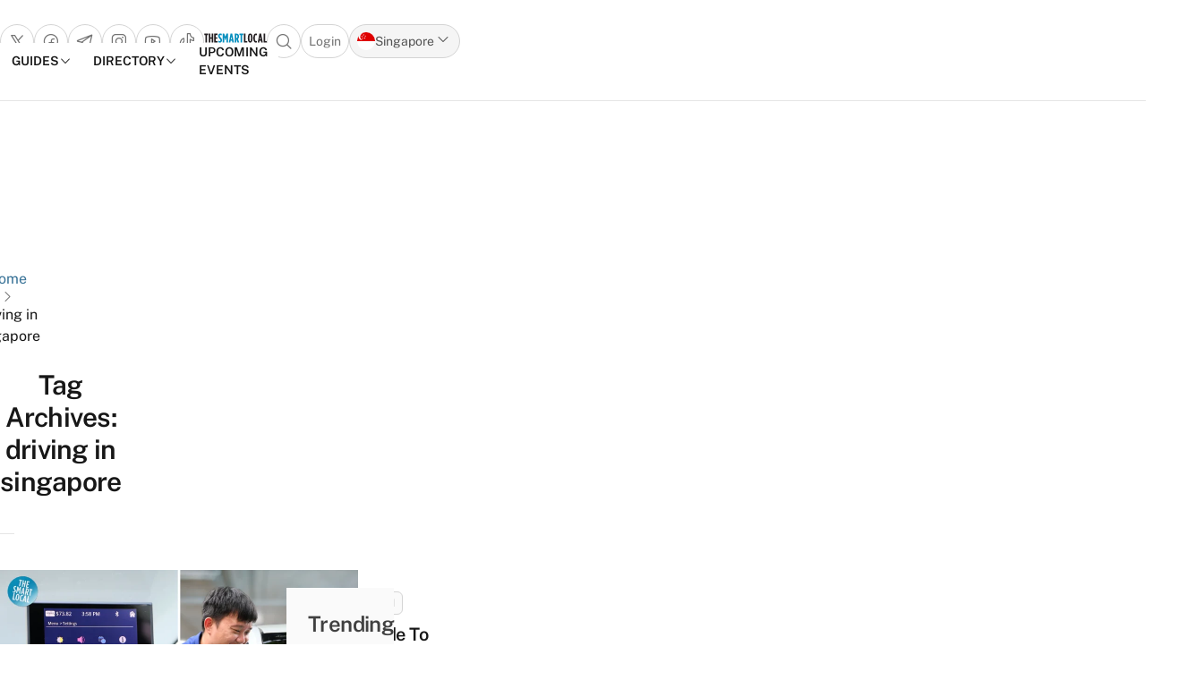

--- FILE ---
content_type: text/css
request_url: https://thesmartlocal.com/wp-content/plugins/tsl-foundry/assets/fonts/phosphor/regular/style.purge.min.css?ver=1.0.31
body_size: 862
content:
@font-face{font-family:Phosphor;src:url("/wp-content/plugins/tsl-foundry/assets/fonts/phosphor/regular/Phosphor.woff2") format("woff2");font-weight:400;font-style:normal;font-display:block}.ph{font-family:Phosphor!important;speak:never;font-style:normal;font-weight:400;font-variant:normal;text-transform:none;line-height:1;letter-spacing:0;-webkit-font-feature-settings:"liga";-moz-font-feature-settings:"liga=1";-moz-font-feature-settings:"liga";-ms-font-feature-settings:"liga" 1;font-feature-settings:"liga";-webkit-font-variant-ligatures:discretionary-ligatures;font-variant-ligatures:discretionary-ligatures;-webkit-font-smoothing:antialiased;-moz-osx-font-smoothing:grayscale}.ph.ph-amazon-logo:before{content:"\e96c"}.ph.ph-android-logo:before{content:"\e008"}.ph.ph-angular-logo:before{content:"\eb80"}.ph.ph-app-store-logo:before{content:"\e974"}.ph.ph-apple-logo:before{content:"\e516"}.ph.ph-apple-podcasts-logo:before{content:"\eb96"}.ph.ph-arrow-clockwise:before{content:"\e036"}.ph.ph-arrow-left:before{content:"\e058"}.ph.ph-arrow-right:before{content:"\e06c"}.ph.ph-arrow-up:before{content:"\e08e"}.ph.ph-behance-logo:before{content:"\e7f4"}.ph.ph-calendar-blank:before{content:"\e10a"}.ph.ph-calendar-check:before{content:"\e712"}.ph.ph-caret-down:before{content:"\e136"}.ph.ph-caret-right:before{content:"\e13a"}.ph.ph-caret-up:before{content:"\e13c"}.ph.ph-clock:before{content:"\e19a"}.ph.ph-coda-logo:before{content:"\e7ce"}.ph.ph-codepen-logo:before{content:"\e978"}.ph.ph-codesandbox-logo:before{content:"\ea06"}.ph.ph-dev-to-logo:before{content:"\ed0e"}.ph.ph-discord-logo:before{content:"\e61a"}.ph.ph-dribbble-logo:before{content:"\e20e"}.ph.ph-dropbox-logo:before{content:"\e7d0"}.ph.ph-envelope:before{content:"\e214"}.ph.ph-envelope-simple:before{content:"\e218"}.ph.ph-eye:before{content:"\e220"}.ph.ph-facebook-logo:before{content:"\e226"}.ph.ph-fediverse-logo:before{content:"\ed66"}.ph.ph-figma-logo:before{content:"\e22e"}.ph.ph-framer-logo:before{content:"\e264"}.ph.ph-github-logo:before{content:"\e576"}.ph.ph-gitlab-logo:before{content:"\e694"}.ph.ph-globe:before{content:"\e288"}.ph.ph-goodreads-logo:before{content:"\ed10"}.ph.ph-google-cardboard-logo:before{content:"\e7b6"}.ph.ph-google-chrome-logo:before{content:"\e976"}.ph.ph-google-drive-logo:before{content:"\e8f6"}.ph.ph-google-logo:before{content:"\e292"}.ph.ph-google-photos-logo:before{content:"\eb92"}.ph.ph-google-play-logo:before{content:"\e294"}.ph.ph-google-podcasts-logo:before{content:"\eb94"}.ph.ph-hand-coins:before{content:"\ea8c"}.ph.ph-heart:before{content:"\e2a8"}.ph.ph-instagram-logo:before{content:"\e2d0"}.ph.ph-lastfm-logo:before{content:"\e842"}.ph.ph-linkedin-logo:before{content:"\e2ee"}.ph.ph-linktree-logo:before{content:"\edee"}.ph.ph-linux-logo:before{content:"\eb02"}.ph.ph-list:before{content:"\e2f0"}.ph.ph-magnifying-glass:before{content:"\e30c"}.ph.ph-map-pin-line:before{content:"\e318"}.ph.ph-markdown-logo:before{content:"\e508"}.ph.ph-mastodon-logo:before{content:"\ed68"}.ph.ph-matrix-logo:before{content:"\ed64"}.ph.ph-medium-logo:before{content:"\e322"}.ph.ph-messenger-logo:before{content:"\e6d8"}.ph.ph-meta-logo:before{content:"\ed02"}.ph.ph-microsoft-excel-logo:before{content:"\eb6c"}.ph.ph-microsoft-outlook-logo:before{content:"\eb70"}.ph.ph-microsoft-powerpoint-logo:before{content:"\eace"}.ph.ph-microsoft-teams-logo:before{content:"\eb66"}.ph.ph-microsoft-word-logo:before{content:"\eb6a"}.ph.ph-money:before{content:"\e588"}.ph.ph-notion-logo:before{content:"\e9a0"}.ph.ph-ny-times-logo:before{content:"\e646"}.ph.ph-open-ai-logo:before{content:"\e7d2"}.ph.ph-patreon-logo:before{content:"\e98a"}.ph.ph-paypal-logo:before{content:"\e98c"}.ph.ph-phone-disconnect:before{content:"\e3bc"}.ph.ph-phosphor-logo:before{content:"\e3ce"}.ph.ph-pinterest-logo:before{content:"\e64e"}.ph.ph-pix-logo:before{content:"\ecc2"}.ph.ph-read-cv-logo:before{content:"\ed0c"}.ph.ph-reddit-logo:before{content:"\e59c"}.ph.ph-replit-logo:before{content:"\eb8a"}.ph.ph-sketch-logo:before{content:"\e42c"}.ph.ph-skype-logo:before{content:"\e8dc"}.ph.ph-slack-logo:before{content:"\e5a8"}.ph.ph-snapchat-logo:before{content:"\e668"}.ph.ph-soundcloud-logo:before{content:"\e8de"}.ph.ph-spotify-logo:before{content:"\e66e"}.ph.ph-square-logo:before{content:"\e690"}.ph.ph-stack-overflow-logo:before{content:"\eb78"}.ph.ph-star:before{content:"\e46a"}.ph.ph-steam-logo:before{content:"\ead4"}.ph.ph-stripe-logo:before{content:"\e698"}.ph.ph-telegram-logo:before{content:"\e5bc"}.ph.ph-threads-logo:before{content:"\ed9e"}.ph.ph-thumbs-up:before{content:"\e48e"}.ph.ph-tidal-logo:before{content:"\ed1c"}.ph.ph-tiktok-logo:before{content:"\eaf2"}.ph.ph-tumblr-logo:before{content:"\e8d4"}.ph.ph-twitch-logo:before{content:"\e5ce"}.ph.ph-twitter-logo:before{content:"\e4ba"}.ph.ph-upload:before{content:"\e4be"}.ph.ph-user:before{content:"\e4c2"}.ph.ph-user-focus:before{content:"\e6fc"}.ph.ph-webhooks-logo:before{content:"\ecae"}.ph.ph-wechat-logo:before{content:"\e8d2"}.ph.ph-whatsapp-logo:before{content:"\e5d0"}.ph.ph-windows-logo:before{content:"\e692"}.ph.ph-x:before{content:"\e4f6"}.ph.ph-x-logo:before{content:"\e4bc"}.ph.ph-youtube-logo:before{content:"\e4fc"}


--- FILE ---
content_type: text/css
request_url: https://thesmartlocal.com/wp-content/plugins/whats-fun-nearby-plugin/public/css/wfnb.css?ver=6.8.3
body_size: 826
content:
/*************************
    FONT AWESOME
**************************/
@font-face {
  font-family: "FontAwesome";
  src: url("../fonts/fontawesome-webfont.eot?v=4.7.0");
  src: url("../fonts/fontawesome-webfont.eot?#iefix&v=4.7.0") format("embedded-opentype"),
    url("../fonts/fontawesome-webfont.woff2?v=4.7.0") format("woff2"),
    url("../fonts/fontawesome-webfont.woff?v=4.7.0") format("woff"),
    url("../fonts/fontawesome-webfont.ttf?v=4.7.0") format("truetype"),
    url("../fonts/fontawesome-webfont.svg?v=4.7.0#fontawesomeregular") format("svg");
  font-weight: normal;
  font-style: normal;
}

.fa {
  display: inline-block;
  font: normal normal normal 14px/1 FontAwesome;
  font-size: inherit;
  text-rendering: auto;
  -webkit-font-smoothing: antialiased;
  -moz-osx-font-smoothing: grayscale;
}

.fa-lg {
  font-size: 1.33333333em;
  line-height: 0.75em;
  vertical-align: -15%;
}

.fa-search:before {
  content: "\f002";
}

.fa-angle-double-right:before {
  content: "\f101";
}

.fa-angle-right:before {
  content: "\f105";
}

.fa-youtube-play:before {
  content: "\f16a";
}

/*************************
    ALL EVENTS WIDGET
**************************/
.wfnb_all_events_widget {
  display: block;
  width: 100%;
}

.wfnb_all_events_widget ul {
  padding-left: unset;
}

.wfnb_all_events_widget li {
  display: flex;
  list-style: none;
  border-bottom: 1px solid #ddd;
  margin-bottom: 0.5rem;
}

.wfnb-events-thumb {
  width: 40%;
  max-height: 141px;
  vertical-align: middle;
  padding-right: 0.5rem;
  object-fit: cover;
}

.wfnb-events-info-box {
  vertical-align: middle;
  width: 100%;
}

.wfnb-events-meta-info,
.wfnb-events-meta-info a {
  color: #888;
  font-size: 0.7875rem;
  font-weight: 100;
}

.wfnb-events-title,
.wfnb-events-title a {
  color: #333;
  font-size: 0.9rem;
  font-weight: 700;
  min-height: 3rem;
}

/***************************
   EVENTS INFORMATION BOX
****************************/

.wfnb-info-container {
  /*padding: .5rem;*/
  padding-bottom: 2rem;
}

.wfnb-row {
  width: 100%;
}

/* WFNB HEADER */
.wfnb-header {
  background-color: #4a90e2;
  width: 100%;
  padding: 0;
  margin: 0 auto;
  text-align: left;
  display: flex;
}

.wfnb-header h5 {
  text-transform: uppercase;
  background-color: #9c9a9a;
  font-weight: 700;
  font-size: inherit;
  padding: 0.5rem 1rem;
  color: #fff;
  display: inline-block;
  letter-spacing: 0.15rem;
  margin: unset;
  width: 30%;
  text-align: center;
}

.wfnb-header a {
  float: right;
  width: 100%;
  max-width: 70%;
  display: inline-block;
}

.wfnb-header a h5 {
  float: right;
  background-color: unset;
  text-align: center;
  width: 100%;
}

/* WFNB FLEXED INFORMATION BOX*/

.wfnb-flex-box {
  display: flex !important;
  background-color: #fbfbfb;
  padding: 1.85em 0;
}

/* wfnb event details*/
.wfnb-info-metabox {
  width: 30%;
  height: max-content;
  margin: auto;
}

.wfnb-info-box {
  padding: 0 0.5rem;
}

h5.wfnb-venue {
  color: #4a90e2 !important;
  text-transform: uppercase !important;
  letter-spacing: 0.07rem !important;
}

.wfnb-info-metabox .wfnb-info-box h5 {
  margin-right: 0.5rem;
  display: inline;
  color: #000;
  text-transform: capitalize;
  letter-spacing: 0.07rem;
  font-size: inherit;
  font-weight: 700;
}

.wfnb-info-box h5 {
  margin: unset;
  font-weight: 700;
  margin-right: 0.5rem;
  display: inline;
}

.wfnb-info-container a:hover {
  background-color: #1f69c1;
}

/* wfnb event location */
.wfnb-info-location {
  display: inline-block;
  width: 50%;
  margin: 0 auto;
}

.wfnb-info-location iframe {
  width: 100%;
  display: block;
  margin-top: 1rem;
}

.wfnb-info-location p {
  font-size: 0.75rem;
}

/* WFNB HORIZONTAL LINE */
.wfnb-hr {
  /* Horizontal Line */
  content: "";
  border-top: 1px dashed #dada;
  /* width: 78%; */
  width: 100%;
  height: 1px;
  z-index: 999;
  /* position: absolute; */
  left: 10%;
}

/***************************
        MEDIA QUERIES
****************************/
@media only screen and (min-device-width: 320px) and (max-device-width: 568px) {
  .wfnb-flex-box {
    display: block !important;
  }

  .wfnb-info-metabox {
    width: 100%;
    display: block;
  }

  .wfnb-info-location {
    display: block;
  }
}

--- FILE ---
content_type: image/svg+xml
request_url: https://thesmartlocal.com/wp-content/themes/tsl2/theme/images/flags/1x1/my.svg
body_size: -43
content:
<svg xmlns="http://www.w3.org/2000/svg" xmlns:xlink="http://www.w3.org/1999/xlink" id="flag-icon-css-my" viewBox="0 0 512 512">
  <path fill="#cc0001" d="M0 0h512v512H0z"/>
  <path id="a" fill="#fff" d="M0 475.5h512V512H0z"/>
  <use width="100%" height="100%" transform="translate(0 -73.1)" xlink:href="#a"/>
  <use width="100%" height="100%" transform="translate(0 -146.3)" xlink:href="#a"/>
  <use width="100%" height="100%" transform="translate(0 -219.4)" xlink:href="#a"/>
  <use width="100%" height="100%" transform="translate(0 -292.6)" xlink:href="#a"/>
  <use width="100%" height="100%" transform="translate(0 -365.7)" xlink:href="#a"/>
  <use width="100%" height="100%" transform="translate(0 -438.9)" xlink:href="#a"/>
  <path fill="#010066" d="M0 0h320v292.6H0z"/>
  <g fill="#fc0">
    <path d="M123.8 51.9a93 93 0 0 0-93.2 92.9 93 93 0 0 0 143.7 78.1 82.7 82.7 0 0 1-27 4.5 82.5 82.5 0 0 1-82.7-82.3c0-45.5 37-82.4 82.6-82.4a82.6 82.6 0 0 1 28.7 5A93 93 0 0 0 124 52z"/>
    <path d="M278.4 193.2L239 172.7l11.6 41.9-26.2-35-8.2 42.6-8-42.7-26.5 35 11.8-41.9-39.3 20.4 29.2-32.8-44.5 1.7 40.9-17.1-40.9-17.3 44.5 1.8-29-32.9 39.2 20.5L182 75l26.2 35 8.2-42.6 8 42.7L251 75l-11.8 42 39.3-20.4-29.2 32.8 44.5-1.7-40.9 17.2 40.9 17.2-44.5-1.8z"/>
  </g>
</svg>
